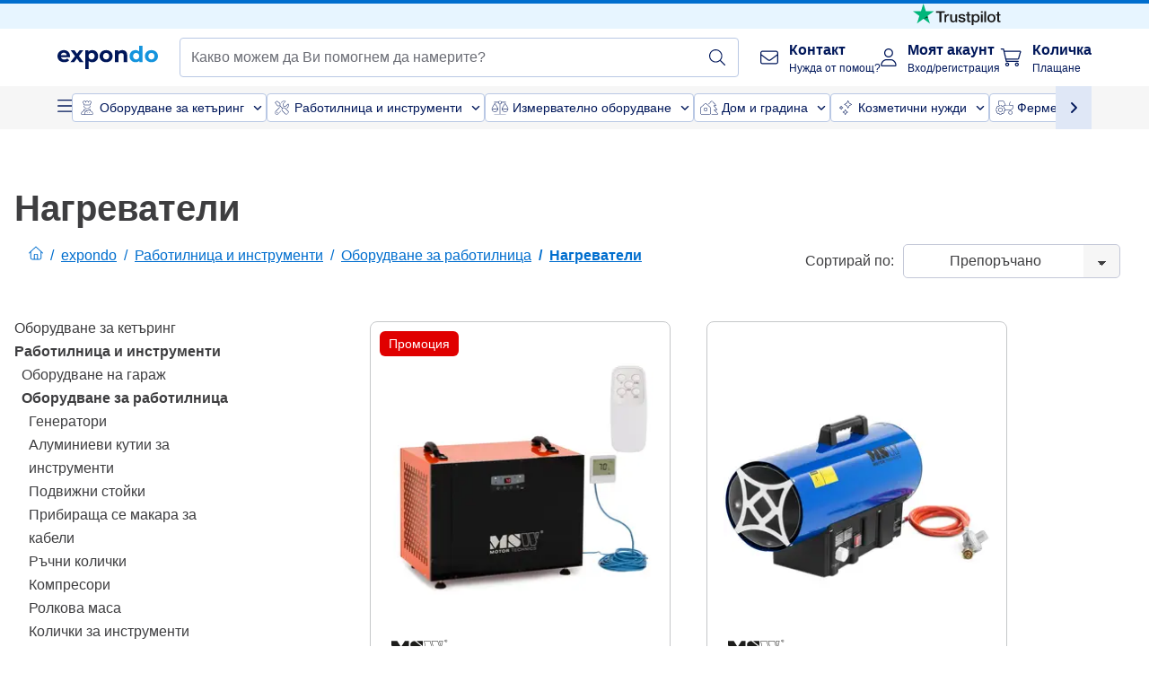

--- FILE ---
content_type: application/javascript; charset=UTF-8
request_url: https://www.expondo.bg/_nuxt/EnergyRating-d9e0f16.modern.js
body_size: 731
content:
(window.webpackJsonp=window.webpackJsonp||[]).push([[144],{1356:function(e,t,n){"use strict";n.d(t,"a",function(){return r});var r={SMALL:"small",MEDIUM:"medium",DEFAULT:"default"}},1904:function(e,t,n){"use strict";n.r(t);n(24),n(29);var r=n(0),o=n(3),l=n(179),c=n(5),v=Object(r.b)({name:"CustomPopover",props:{popoverContent:{type:String,default:""},popoverReference:{type:String,default:""}},setup(){var e=Object(r.m)(!1),t=Object(r.m)(),n=Object(r.m)(),{isMobile:v}=Object(c.oc)(),d=()=>{window.removeEventListener("scroll",y)},f=function(){var l=Object(o.a)(function*(){if(window.addEventListener("scroll",y,{passive:!0}),e.value=!0,yield Object(r.f)(),t.value&&n.value){var o=n.value.getBoundingClientRect();t.value.style.top="".concat(o.bottom+5,"px"),window.innerWidth-o.left<t.value.offsetWidth&&(t.value.style.right="0px")}});return function(){return l.apply(this,arguments)}}(),x=()=>{d(),e.value=!1},y=()=>{x()};return Object(l.onClickOutside)(n,()=>{x()}),Object(r.k)(()=>{d()}),{onMouseover:()=>{v.value||f()},onMouseout:()=>{v.value||x()},onClick:()=>{e.value?x():f()},onScroll:y,isContentShown:e,popoverContentRef:t,popoverTriggerRef:n}}}),d=v,f=n(8),x=Object(f.a)(d,function(){var e=this,t=e._self._c;e._self._setupProxy;return t("div",{staticClass:"popover relative shrink-0"},[t("div",{ref:"popoverTriggerRef",staticClass:"popover__trigger",on:{mouseover:e.onMouseover,mouseout:e.onMouseout,click:e.onClick}},[e._t("popover-reference",function(){return[e._v("\n      "+e._s(e.popoverReference)+"\n    ")]})],2),e._v(" "),t("transition",{attrs:{name:"sf-fade"}},[e.isContentShown?t("div",{ref:"popoverContentRef",staticClass:"popover__content fixed z-[100] min-w-[250px] shadow-2xl"},[e._t("popover-content",function(){return[e._v("\n        "+e._s(e.popoverContent)+"\n      ")]})],2):e._e()])],1)},[],!1,null,null,null).exports,y=n(1356),m=Object(r.b)({name:"EnergyRating",components:{CustomPopover:x},props:{energyRating:{type:Object,required:!0,validate:e=>e&&e.ratingIconUrl&&e.productCardUrl&&e.labelUrl},wrap:{type:Boolean,default:!1},size:{type:String,default:y.a.DEFAULT,validator:e=>Object.values(y.a).includes(e)}},setup(e){var t={[y.a.SMALL]:"min-h-[24px] max-h-[42px] max-w-[42px]",[y.a.MEDIUM]:"min-h-[34px] max-h-[60px] max-w-[60px]",[y.a.DEFAULT]:"min-h-[42px] max-h-[72px] max-w-[72px]"},n=Object(r.a)(()=>t[e.size]),o={[y.a.SMALL]:"text-xs",[y.a.MEDIUM]:"text-xs",[y.a.DEFAULT]:"text-sm"};return{iconSize:n,textSize:Object(r.a)(()=>o[e.size])}}}),_=Object(f.a)(m,function(){var e=this,t=e._self._c;e._self._setupProxy;return e.energyRating?t("div",{staticClass:"energy-rating inline-flex items-center gap-2 text-left",class:{"flex-wrap":e.wrap},attrs:{"data-testid":"energyRating"}},[t("CustomPopover",{scopedSlots:e._u([{key:"popover-content",fn:function(){return[t("img",{staticClass:"energy-rating__sticker max-h-[600px]",attrs:{"data-testid":"energyRatingLabelSticker",src:e.energyRating.labelUrl,alt:e.$t("access-energy-rating-card")}})]},proxy:!0},{key:"popover-reference",fn:function(){return[t("img",{staticClass:"energy-rating__label hover:cursor-pointer w-auto text-xs overflow-hidden",class:e.iconSize,attrs:{"data-testid":"energyRatingIcon",src:e.energyRating.ratingIconUrl,alt:e.$t("Energy Label",{energyRatingValue:e.energyRating.ratingClassString})}})]},proxy:!0}],null,!1,3129270520)}),e._v(" "),t("a",{staticClass:"energy-rating__link underline text-EXPONDO-secondary",class:e.textSize,attrs:{"data-testid":"energyRatingProductCard",href:e.energyRating.productCardUrl,target:"_blank"}},[e._v(e._s(e.$t("access-energy-rating-card")))])],1):e._e()},[],!1,null,null,null);t.default=_.exports}}]);
//# sourceMappingURL=EnergyRating-d9e0f16.modern.js.map